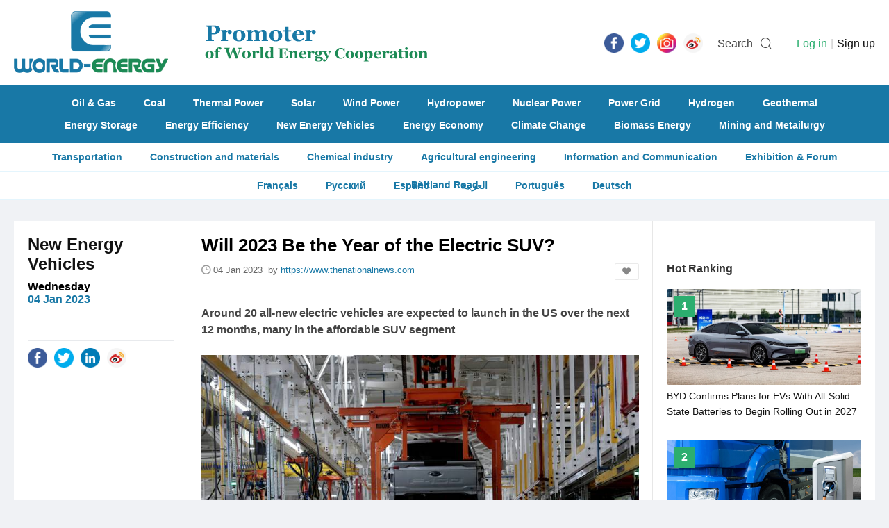

--- FILE ---
content_type: text/html; charset=utf-8
request_url: https://www.world-energy.org/article/28526.html
body_size: 8427
content:
<!DOCTYPE html>
<html>
<head>
	<meta charset="utf-8">
	<title>Will 2023 Be the Year of the Electric SUV? - World-Energy</title>
    <meta name="keywords" content="new energy vehicles" />
    <meta name="description" content="Around 20 all-new electric vehicles are expected to launch in the US over the next 12 months, many in the affordable SUV segmentThe body and chassis of a Ford pre-production all-electric F-150 Lightning truck prototype are seen at the Rouge Electric Vehic" />
    <meta http-equiv="X-Frame-Options" content="SAMEORIGIN">

    <link rel="stylesheet" href="https://www.world-energy.org/statics/images/cpu/js/easytpl/libs/layui/css/layui.css"/>
	<link rel="stylesheet" href="https://www.world-energy.org/statics/images/cpu/js/layui/css/layui.css">
	
	<link href="https://www.world-energy.org/statics/images/cpu/css/css.css?v=1769232628" rel="stylesheet" type="text/css" />

	<!--[if IE 6]>   
	<script src="https://www.world-energy.org/statics/images/cpu/js/png.js" mce_src="https://www.world-energy.org/statics/images/cpu/js/png.js"></script>   
	<script type="text/javascript">  
	DD_belatedPNG.fix('.png');
	</script> 
	<![endif]-->
	<!--[if lte IE 9]> 
	<script src="https://www.world-energy.org/statics/images/cpu/js/html5.js"></script> 
	<![endif]-->
	<!--baidu-->
<script>
var _hmt = _hmt || [];
(function() {
  var hm = document.createElement("script");
  hm.src = "https://hm.baidu.com/hm.js?42ae5f79478321663177df36ce596a90";
  var s = document.getElementsByTagName("script")[0]; 
  s.parentNode.insertBefore(hm, s);
})();
</script>

<!--google-->
	<script async src="https://www.googletagmanager.com/gtag/js?id=UA-142476727-1"></script>
	<script>
	  window.dataLayer = window.dataLayer || [];
	  function gtag(){dataLayer.push(arguments);}
	  gtag('js', new Date());

	  gtag('config', 'UA-142476727-1');
	</script>
</head>
<body>
	<div class="search_bar">
		<div class="bg"></div>
		<div class="in">
			<a href="javascript:hide_search();" class="close">
				<i class="iconfont icon-close"></i>
			</a>
			<form action="https://www.world-energy.org/search.html">
				<input type="text" name="keyword" value=""  placeholder="Please enter the keywords...">
				<input type="submit" name="dosubmit" class="dosearch" value="SEARCH">
			</form>
		</div>
	</div>

	<!-- s header -->
	<header>
		<div class="wapper">
			<a href="https://www.world-energy.org/" class="logo" title="World Energy"><img src="https://www.world-energy.org/statics/images/cpu/images/001.png" alt="World Energy"></a>
			<div class="icon fr">
				<ul class="share-buttons fl">

	<li><a href="https://fb.me/todayworldenergy" target="_blank"><img alt="Share on Facebook" src="https://www.world-energy.org/statics/images/share_icon/Facebook.png" /></a></li>

	<li><a href="https://twitter.com/theworldenergy" target="_blank" title="Tweet"><img alt="Tweet" src="https://www.world-energy.org/statics/images/share_icon/Twitter.png" /></a></li>

	<!--
	<li><a href="javascript:;" target="_blank" title="Share on Google+" onclick="window.open('https://plus.google.com/share?url=' + encodeURIComponent(document.URL)); return false;"><img alt="Share on Google+" src="https://www.world-energy.org/statics/images/share_icon/Google+.png" /></a></li>
	
	<li><a href="https://www.linkedin.com/in/todayworldenergy/" target="_blank" title="LinkedIn"><img alt="Share on LinkedIn" src="https://www.world-energy.org/statics/images/share_icon/LinkedIn.png" /></a></li>
	-->
	

	<li><a href="https://www.instagram.com/todayworldenergy/" target="_blank" title="Instagram"><img alt="Instagram" src="https://www.world-energy.org/statics/images/share_icon/Instagram.png" /></a></li>

	<!--
	<li><a href="javascript:;" target="_blank" title="Share on Pinterest" onclick="window.open('http://pinterest.com/pin/create/button/?url=' + encodeURIComponent(document.URL) + '&description=' +  encodeURIComponent(document.title)); return false;"><img alt="Pinterest" src="https://www.world-energy.org/statics/images/share_icon/Pinterest.png" /></a></li>
	-->

	<li><a href="https://weibo.com/u/7012810869?is_all=1" target="_blank" title="Weibo"><img alt="Weibo" src="https://www.world-energy.org/statics/images/share_icon/weibo.png" /></a></li>




	<!--
	<li><a href="javascript:;" title="Share on Facebook" target="_blank" onclick="window.open('https://www.facebook.com/sharer/sharer.php?u=' + encodeURIComponent(document.URL) + '&quote=' + encodeURIComponent(document.URL)); return false;"><img alt="Share on Facebook" src="https://www.world-energy.org/statics/images/share_icon/Facebook.png" /></a></li>

	<li><a href="javascript:;" target="_blank" title="Tweet" onclick="window.open('https://twitter.com/intent/tweet?text=' + encodeURIComponent(document.title) + ':%20'  + encodeURIComponent(document.URL)); return false;"><img alt="Tweet" src="https://www.world-energy.org/statics/images/share_icon/Twitter.png" /></a></li>

	<li><a href="javascript:;" target="_blank" title="Share on Google+" onclick="window.open('https://plus.google.com/share?url=' + encodeURIComponent(document.URL)); return false;"><img alt="Share on Google+" src="https://www.world-energy.org/statics/images/share_icon/Google+.png" /></a></li>

	<li><a href="javascript:;" target="_blank" title="Share on LinkedIn" onclick="window.open('http://www.linkedin.com/shareArticle?mini=true&url=' + encodeURIComponent(document.URL) + '&title=' +  encodeURIComponent(document.title)); return false;"><img alt="Share on LinkedIn" src="https://www.world-energy.org/statics/images/share_icon/LinkedIn.png" /></a></li>
	

	<li><a href="javascript:;" target="_blank" title="Share on Instagram" onclick="window.open('https://www.instagram.com/weenergynet/'); return false;"><img alt="Instagram" src="https://www.world-energy.org/statics/images/share_icon/Instagram.png" /></a></li>


	<li><a href="javascript:;" target="_blank" title="Share on Pinterest" onclick="window.open('http://pinterest.com/pin/create/button/?url=' + encodeURIComponent(document.URL) + '&description=' +  encodeURIComponent(document.title)); return false;"><img alt="Pinterest" src="https://www.world-energy.org/statics/images/share_icon/Pinterest.png" /></a></li>

	<li><a href="javascript:;" target="_blank" title="Share on Weibo" onclick="window.open('http://service.weibo.com/share/share.php?url=' + encodeURIComponent(document.URL) + '&title=' +  encodeURIComponent(document.title)); return false;"><img alt="Weibo" src="https://www.world-energy.org/statics/images/share_icon/weibo.png" /></a></li>

	-->

	




	<!--
	<li><a href="https://getpocket.com/save?url=http%3A%2F%2Fwww.bytul.com&title=" target="_blank" title="Add to Pocket" onclick="window.open('https://getpocket.com/save?url=' + encodeURIComponent(document.URL) + '&title=' +  encodeURIComponent(document.title)); return false;"><img alt="Add to Pocket" src="https://www.world-energy.org/statics/images/share_icon/Pocket.png" /></a></li>
	
	<li><a href="http://wordpress.com/press-this.php?u=http%3A%2F%2Fwww.bytul.com&quote=&s=" target="_blank" title="Publish on WordPress" onclick="window.open('http://wordpress.com/press-this.php?u=' + encodeURIComponent(document.URL) + '&quote=' +  encodeURIComponent(document.title)); return false;"><img alt="Publish on WordPress" src="https://www.world-energy.org/statics/images/share_icon/Wordpress.png" /></a></li>
	-->
</ul>				<span class="txt mr10 ml15" onclick="show_search();">Search</span>
				<i class="iconfont icon-sousuo" onclick="show_search();" style="font-size: 18px; margin-right: 0; line-height: 29px;"></i>

				<userlogin id="member_btn"></userlogin>
			</div>
		</div>
	</header>
                                                             
	<nav>
				<div class="wapper">
			<div class="links">
								<a href="https://www.world-energy.org/channel/11.html">Oil & Gas</a>
								<a href="https://www.world-energy.org/channel/10.html">Coal</a>
								<a href="https://www.world-energy.org/channel/12.html">Thermal Power</a>
								<a href="https://www.world-energy.org/channel/15.html">Solar</a>
								<a href="https://www.world-energy.org/channel/16.html">Wind Power</a>
								<a href="https://www.world-energy.org/channel/13.html">Hydropower</a>
								<a href="https://www.world-energy.org/channel/14.html">Nuclear Power</a>
								<a href="https://www.world-energy.org/channel/20.html">Power Grid</a>
								<a href="https://www.world-energy.org/channel/17.html">Hydrogen</a>
								<a href="https://www.world-energy.org/channel/18.html">Geothermal</a>
							</div>
			<div class="links">
								<a href="https://www.world-energy.org/channel/21.html">Energy Storage</a>
								<a href="https://www.world-energy.org/channel/23.html">Energy Efficiency</a>
								<a href="https://www.world-energy.org/channel/22.html">New Energy Vehicles</a>
								<a href="https://www.world-energy.org/channel/31.html">Energy Economy</a>
								<a href="https://www.world-energy.org/channel/26.html">Climate Change</a>
								<a href="https://www.world-energy.org/channel/19.html">Biomass Energy</a>
								<a href="https://www.world-energy.org/channel/39.html">Mining and Metailurgy  </a>
							</div>
		</div>               
	</nav>
	<div class="sub-nav">
				<a href="https://www.world-energy.org/channel/40.html">Transportation</a>
				<a href="https://www.world-energy.org/channel/41.html">Construction and materials</a>
				<a href="https://www.world-energy.org/channel/42.html">Chemical industry</a>
				<a href="https://www.world-energy.org/channel/43.html">Agricultural engineering</a>
				<a href="https://www.world-energy.org/channel/44.html">Information and Communication</a>
				<a href="https://www.world-energy.org/channel/29.html">Exhibition & Forum</a>
				<a href="https://www.world-energy.org/channel/37.html">Belt and Road</a>
				<!--<a href="https://www.world-energy.org/products/">Products</a>-->

	</div>
	<div class="sub-nav">
	<a href="https://fr.wedoany.com/shortnews.html?worldenergy">Fran&ccedil;ais</a>
	<a href="https://ru.wedoany.com/shortnews.html?worldenergy">Русский</a>
	<a href="https://es.wedoany.com/shortnews.html?worldenergy">Espa&ntilde;ol</a>
	<a href="https://ar.wedoany.com/shortnews.html?worldenergy">العربية</a>
	<a href="https://pt.wedoany.com/shortnews.html?worldenergy">Portugu&ecirc;s</a>
	<a href="https://de.wedoany.com/shortnews.html?worldenergy">Deutsch</a>
	</div>
	
	<!-- e header -->	<div class="subbox mt30">
		<div class="show">
			<div class="fl" style="width: 920px;">

				<div class="l fl p20">
					<h2 class="t title-ff fwb fz24 black">
						<a href="https://www.world-energy.org/channel/22.html" class="">New Energy Vehicles</a>					</h2>
					<div class="sub-t title-ff fwb fz16 black mt10">
						Wednesday<br/>
						<em class="color-front fwb">04 Jan 2023</em>
					</div>
					<div class="share pt10" style="margin-top: 50px;">
						<div class="icon">
							<ul class="share-buttons fl">
	<li><a href="https://www.facebook.com/sharer/sharer.php?u=http%3A%2F%2Fwww.bytul.com&quote=" title="Share on Facebook" target="_blank" onclick="window.open('https://www.facebook.com/sharer/sharer.php?u=' + encodeURIComponent(document.URL) + '&quote=' + encodeURIComponent(document.URL)); return false;"><img alt="Share on Facebook" src="https://www.world-energy.org/statics/images/share_icon/Facebook.png" /></a></li>

	<li><a href="https://twitter.com/intent/tweet?source=http%3A%2F%2Fwww.bytul.com&text=:%20http%3A%2F%2Fwww.bytul.com" target="_blank" title="Tweet" onclick="window.open('https://twitter.com/intent/tweet?text=' + encodeURIComponent(document.title) + ':%20'  + encodeURIComponent(document.URL)); return false;"><img alt="Tweet" src="https://www.world-energy.org/statics/images/share_icon/Twitter.png" /></a></li>
	
	<li><a href="javascript:;" target="_blank" title="Share on LinkedIn" onclick="window.open('http://www.linkedin.com/shareArticle?url=' + encodeURIComponent(document.URL) + '&title=' +  encodeURIComponent(document.title)); return false;"><img alt="Share on LinkedIn" src="https://www.world-energy.org/statics/images/share_icon/LinkedIn.png" /></a></li>
	
	<!--
	<li><a href="javascript:;" target="_blank" title="Share on Instagram" onclick="window.open('https://www.instagram.com/weenergynet/'); return false;"><img alt="Instagram" src="https://www.world-energy.org/statics/images/share_icon/Instagram.png" /></a></li>
	-->
	
	<li><a href="javascript:;" target="_blank" title="Share on Weibo" onclick="window.open('http://service.weibo.com/share/share.php?url=' + encodeURIComponent(document.URL) + '&title=' +  encodeURIComponent(document.title)); return false;"><img alt="Weibo" src="https://www.world-energy.org/statics/images/share_icon/weibo.png" /></a></li>

	<!--
	<li><a href="javascript:;" target="_blank" title="Share on Pinterest" onclick="window.open('http://pinterest.com/pin/create/button/?url=' + encodeURIComponent(document.URL) + '&description=' +  encodeURIComponent(document.title)); return false;"><img alt="Pinterest" src="https://www.world-energy.org/statics/images/share_icon/Pinterest.png" /></a></li>
	-->

	<!--
	<li><a href="javascript:;" target="_blank" title="Share on Weibo" onclick="window.open('http://service.weibo.com/share/share.php?url=' + encodeURIComponent(document.URL) + '&title=' +  encodeURIComponent(document.title)); return false;"><img alt="Weibo" src="https://www.world-energy.org/statics/images/share_icon/weibo.png" /></a></li>

	

	-->
</ul>						</div>
					</div>
				</div>
				<div class="m fl p20">
					<div class="show-c">
						<h1 class="title fz26 fwb black">
							Will 2023 Be the Year of the Electric SUV?						</h1>

						<div class="baseinfo">
							<i class="iconfont icon-time"></i>
							<span>04 Jan 2023							&nbsp;by&nbsp;</span><span class="color-front">https://www.thenationalnews.com</span>							&nbsp;&nbsp;
															<a href="javascript:;" class="dofav fr fav" title="Add to my favorites" data-id="28526"><i class="iconfont icon-likefill"></i></a>
														
						</div>

						<div class="content mt40">
																							
								<div><strong>Around 20 all-new electric vehicles are expected to launch in the US over the next 12 months, many in the affordable SUV segment</strong><br />
&nbsp;</div>
<div style="text-align: center;"><img alt="" src="https://www.world-energy.org/uploadfile/2023/0104/20230104083532563.jpg" style="width: 800px; height: 537px;" /></div>
<div>&nbsp;</div>
<div><span style="color:#808080;">The body and chassis of a Ford pre-production all-electric F-150 Lightning truck prototype are seen at the Rouge Electric Vehicle Center in Dearborn, Michigan. REUTERS / Rebecca Cook / File Photo / File Photo / File Photo</span></div>
<div>&nbsp;</div>
<div>In the evolution of the electric vehicle, 2022 will be remembered for its megafauna: massive electric trucks finally roamed the land, with equally outsized prices. Next year, however, should bring some subspecies &mdash; a diaspora of SUVs, including some slightly smaller options and, rarer still, a precious few with more modest window stickers. If you are in the market for a car, here are four prognostications to keep in mind.</div>
<div>&nbsp;</div>
<div>You can expect to see more EVs at Costco.</div>
<div>&nbsp;</div>
<div>Somewhere around 20 all-new electric vehicle models are expected to launch in the US over the next 12 months, roughly the same amount as debuted this year. Critically, however, many of them are aimed at a sweet spot in the American market, which is to say good for carrying cargo and families, and not extremely expensive.</div>
<div>&nbsp;</div>
<div>Days ago, Nissan&rsquo;s long-awaited Ariya finally rolled into dealerships with a starting price of $43,190. A few months from now, Chevrolet says it will add its Blazer EV at just shy of $45,000, followed by the smaller, cheaper Equinox EV in autumn. Kia&rsquo;s EV9, a bonafide three-row, will probably land in somewhat affordable territory as well, if it tracks its smaller sibling, the EV6. And on the startup front, VinFast, a Vietnamese manufacturer, will debut with its VF 8, a small SUV priced at $40,700 (although the battery is packaged in a monthly subscription plan).</div>
<div>&nbsp;</div>
<div>European drivers can expect many of the same options, plus a few that are strictly Continental, like the Jeep Avenger, a stubby SUV that stands as the brand&rsquo;s first all-electric offering. It&rsquo;s joined by some sporty station wagons, including the Opel Astra Electric and the Peugeot e-308 SW. In part because of their lower profiles, both cars boast impressive efficiency, posting road-trip-ready range figures with batteries far smaller than those found in most American EVs.</div>
<div>&nbsp;</div>
<div>The $100,000+ market isn&rsquo;t slowing down.</div>
<div>&nbsp;</div>
<div>Plenty of swankier SUVs are in the offing this year, including a version of GMC&rsquo;s Hummer EV, with a price tag squarely in six-figure territory; the first electric Lexus, dubbed RZ; an &ldquo;Electrified&rdquo; version of Hyundai&rsquo;s GV70; two more small crossover-type things from Polestar, named simply 3 and 4; and at the top of the luxury pyramid, the Mercedes EQE and EQS. There&rsquo;s even talk of a large electric Volvo.</div>
<div>&nbsp;</div>
<div>We&rsquo;ll also start seeing greater numbers of EVs like the Rivian R1S and Cadillac&rsquo;s new Lyric, which are technically on the market but still uncommon on most American roads. On the truck side, GM will finally start stamping out its Silverado EV, a model that regularly wins more than half a million gas customers a year.</div>
<div>&nbsp;</div>
<div>Manufacturing issues will barely ease up.</div>
<div>&nbsp;</div>
<div>Those on the hunt for an electric SUV will see their choices double in 2023. But choosing a new whip and actually buying a new whip will continue to be very different things. Supplies will stay tight, prices will stay elevated and legacy automakers will still be eager to sell gas vehicles while they spool up almost the entire EV market.</div>
<div>&nbsp;</div>
<div>Startup automakers, meanwhile, are still figuring out how to actually build an auto at scale. Rivian, for example, only made about 25,000 vehicles this year, although it has more than four times that many orders on its books. Lucid Group was aiming for just 6,000 to 7,000 EVs in 2022 after halving its production goals late in the summer.</div>
<div>&nbsp;</div>
<div>S&amp;P Global Mobility expects drivers around the world to snap up 10 million EVs in 2023, almost 14 per cent of the entire market, but they won&rsquo;t come cheap. S&amp;P warns that EV fever is pushing prices even higher and a rash of new incentives laid out in the Inflation Reduction Act will only lessen the sting slightly.<br />
&nbsp;</div>
<div style="text-align: center;"><img alt="" src="https://www.world-energy.org/uploadfile/2023/0104/20230104083635401.jpg" style="width: 800px; height: 415px;" /></div>
<div>&nbsp;</div>
<div style="text-align: center;"><span style="color:#808080;">GMC has finally given us a glimpse at the electric 2022 Hummer. All photos courtesy GMC<br />
<img alt="" src="https://www.world-energy.org/uploadfile/2023/0104/20230104083700781.jpg" style="width: 800px; height: 465px;" /></span></div>
<div>&nbsp;</div>
<div style="text-align: center;"><span style="color:#808080;">The Hummer, roof panels removed.</span></div>
<div style="text-align: center;"><span style="color:#808080;"><img alt="" src="https://www.world-energy.org/uploadfile/2023/0104/20230104083719636.jpg" /></span></div>
<div style="text-align: center;">&nbsp;</div>
<div style="text-align: center;"><span style="color:#808080;">The inside is smarter than it was in early models.<br />
<br />
<img alt="" src="https://www.world-energy.org/uploadfile/2023/0104/20230104083756976.jpg" /></span><br />
&nbsp;</div>
<div style="text-align: center;"><span style="color:#808080;">Steering wheel details.<br />
<br />
<img alt="" src="https://www.world-energy.org/uploadfile/2023/0104/20230104083820635.jpg" /></span></div>
<div>&nbsp;</div>
<div style="text-align: center;"><span style="color:#808080;">Price-wise, the Hummer starts at $80,000.<br />
<br />
<img alt="" src="https://www.world-energy.org/uploadfile/2023/0104/20230104083840374.jpg" /></span></div>
<div>&nbsp;</div>
<div style="text-align: center;"><span style="color:#808080;">Making money on EVs won&rsquo;t get much easier.</span></div>
<div>&nbsp;</div>
<div>While the suits in Detroit, Seoul, Stuttgart and Tokyo may finally get the computer chips they need, the unit economics on electric vehicles are still crummy. Lithium-ion battery prices increased in 2022 for the first time on record, a 7 per cent bump. And some of the biggest brains in the business, including Toyota President Akio Toyoda and Rivian CEO and co-founder RJ Scaringe, worry that it will take years for the battery supply chain to catch up.</div>
<div>&nbsp;</div>
<div>That&rsquo;s why the best strategy for auto executives may be to stick with the simple bait-and-switch: get drivers hyped to go electric with low base prices, while predominantly stamping out far more expensive, higher-trim models. If you already can&rsquo;t make enough cars, the logic goes, make the most profitable ones.</div>
<div>&nbsp;</div>
<div>But if the economy stays on shaky ground and interest rates continue to climb, banking on indefinite demand may be unwise. &ldquo;US consumers are hunkering down,&rdquo; says S&amp;P analyst Chris Hopson, &ldquo;and recovery towards pre-pandemic vehicle demand seems like a hard sell&rdquo;.</div>
<div>&nbsp;</div>
<div>&nbsp;</div>
													</div>
					</div>
					
					
					
				</div>

				<div class="fl show-keywords_small">
					<h2 class="t title-ff fwb fz18 black tr show-keywords-title p20 fl">
						Keywords
					</h2>

					<div class="fr fz18 keywords">
						<i class="iconfont icon-icon-down"></i>
												<a href="https://www.world-energy.org/search.html?keyword=new energy vehicles">New energy vehicles</a>
											</div>
					
					
	<div class="fr fz18 keywords">
<div class="fixedad ad mt10 mb30" style="width: 630px; padding: 0 0px; height: auto; overflow: hidden;" id="article_end"></div>
    </div>
				
				</div>

			</div>


			<div class="r fr">
			    <div class="fixedad ad mt10 mb30" style="width: 280px; padding: 0 20px; height: auto; overflow: hidden;" id="article_right_22"></div>
				<div class="sub-r-title fwb fz16 p20">Hot Ranking</div>
				<div class="top-views" style="height: auto; overflow: hidden;">
															
					<a href="https://www.world-energy.org/article/49768.html" class="top-list">
												<div class="img">
							<img src="https://www.world-energy.org/uploadfile/2025/0218/20250218023828540.png">
						</div>
												<div class="info">
							<span class="fwb fz16 white tc">1</span>
							<h4 class="fz14">BYD Confirms Plans for EVs With All-Solid-State Batteries to Begin Rolling Out in 2027</h4>
						</div>
					</a>

										
					<a href="https://www.world-energy.org/article/40791.html" class="top-list">
												<div class="img">
							<img src="https://www.world-energy.org/uploadfile/2024/0308/20240308112236843.jpg">
						</div>
												<div class="info">
							<span class="fwb fz16 white tc">2</span>
							<h4 class="fz14">ARENA investing $21.8M in WA EVs</h4>
						</div>
					</a>

										
					<a href="https://www.world-energy.org/article/54887.html" class="top-list">
												<div class="img">
							<img src="https://www.world-energy.org/uploadfile/2025/1226/20251226030143579.png">
						</div>
												<div class="info">
							<span class="fwb fz16 white tc">3</span>
							<h4 class="fz14">CIE Automotive Acquires the Aludec Group</h4>
						</div>
					</a>

										
					<a href="https://www.world-energy.org/article/53204.html" class="top-list">
												<div class="img">
							<img src="https://www.world-energy.org/uploadfile/2025/0801/20250801025133573.png">
						</div>
												<div class="info">
							<span class="fwb fz16 white tc">4</span>
							<h4 class="fz14">CATL Scores YoY Growth in Both Revenue, Net Profit in H1 2025</h4>
						</div>
					</a>

										
					<a href="https://www.world-energy.org/article/54908.html" class="top-list">
												<div class="img">
							<img src="https://www.world-energy.org/uploadfile/2025/1229/20251229105245516.png">
						</div>
												<div class="info">
							<span class="fwb fz16 white tc">5</span>
							<h4 class="fz14">CATL Teams up With Xiamen C&D Group to Accelerate Global Expansion, Industrial Innovation</h4>
						</div>
					</a>

										
					<a href="https://www.world-energy.org/article/54833.html" class="top-list">
												<div class="img">
							<img src="https://www.world-energy.org/uploadfile/2025/1220/20251220044336454.png">
						</div>
												<div class="info">
							<span class="fwb fz16 white tc">6</span>
							<h4 class="fz14">BYD Hits Production Milestone of 15 Million New Energy Vehicles</h4>
						</div>
					</a>

										
					<a href="https://www.world-energy.org/article/54457.html" class="top-list">
												<div class="img">
							<img src="https://www.world-energy.org/uploadfile/2025/1117/20251117111311953.png">
						</div>
												<div class="info">
							<span class="fwb fz16 white tc">7</span>
							<h4 class="fz14">Australia’s Syrah Resources, Tesla to Further Extend Graphite Supply Deal Deadline</h4>
						</div>
					</a>

										
									
									</div>

				<!--<div class="fixedad ad mt10 mb30" style="width: 280px; padding: 0 20px; height: auto; overflow: hidden;" id="article_right_22"></div>-->

			</div>

			

		</div>

		
		<div class="show-rela">
			<div class="l fl p20">
				<h2 class="t title-ff fwb fz20 black tr">More News</h2>
			</div>
			<div class="r fr">
				<ul id="lists">
				</ul>

				<div class="weui-loadmore" id="tips_loading">
		            <i class="weui-loading"></i>
		            <span class="weui-loadmore__tips">Loading……</span>
		        </div>

		        <div class="page-tips" id="tips_none" style="display: none;">
					<i class="iconfont icon-web__zanwujilu"></i><br/>
					No information at all 
				</div>

				<input style="display: none;" type="button" class="channel-getmore" data-page="1" value="MORE">
			</div>

		</div>

		
	</div>
	<footer class="mt30">
		<div class="wapper">
			<div class="fl mr35" style="margin-top: 8px;">
				<img src="https://www.world-energy.org/statics/images/cpu/images/002.png">
				<div style="margin-top: 20px; color: #fff; opacity: 0.7;">
					<div style="text-align: center;"><strong><span style="font-size:8px;"><span style="font-family:微软雅黑;">Promoter&nbsp;</span></span></strong><strong style="font-size: 8px;">of World</strong><br />
<strong style="font-size: 8px;">Energy Cooperation</strong></div>
				</div>
			</div>
			
			
			<div class="nav_w">
												<a href="https://www.world-energy.org/channel/11.html">Oil & Gas</a>
								<a href="https://www.world-energy.org/channel/10.html">Coal</a>
								<a href="https://www.world-energy.org/channel/12.html">Thermal Power</a>
								<a href="https://www.world-energy.org/channel/15.html">Solar</a>
								<a href="https://www.world-energy.org/channel/16.html">Wind Power</a>
								<a href="https://www.world-energy.org/channel/13.html">Hydropower</a>
								<a href="https://www.world-energy.org/channel/14.html">Nuclear Power</a>
								<a href="https://www.world-energy.org/channel/20.html">Power Grid</a>
								<a href="https://www.world-energy.org/channel/17.html">Hydrogen</a>
								<a href="https://www.world-energy.org/channel/18.html">Geothermal</a>
								<a href="https://www.world-energy.org/channel/21.html">Energy Storage</a>
								<a href="https://www.world-energy.org/channel/23.html">Energy Efficiency</a>
								<a href="https://www.world-energy.org/channel/22.html">New Energy Vehicles</a>
								<a href="https://www.world-energy.org/channel/31.html">Energy Economy</a>
								<a href="https://www.world-energy.org/channel/26.html">Climate Change</a>
								<a href="https://www.world-energy.org/channel/19.html">Biomass Energy</a>
								<a href="https://www.world-energy.org/channel/39.html">Mining and Metailurgy  </a>
								<a href="https://www.world-energy.org/channel/40.html">Transportation</a>
								<a href="https://www.world-energy.org/channel/41.html">Construction and materials</a>
								<a href="https://www.world-energy.org/channel/42.html">Chemical industry</a>
								<a href="https://www.world-energy.org/channel/43.html">Agricultural engineering</a>
								<a href="https://www.world-energy.org/channel/44.html">Information and Communication</a>
								<a href="https://www.world-energy.org/channel/29.html">Exhibition & Forum</a>
								<a href="https://www.world-energy.org/channel/37.html">Belt and Road</a>
							</div>

			<div class="footer_about mt10">
				<h3 class="t"><strong>Contact Us</strong></h3>
				<div class="c">
					<p>TEL: +86-10-6399 0880<br />
E-mail:&nbsp;<a href="mailto:world-energy.org@outlook.com">world-energy.org@outlook.com</a><br />
<strong><u><a href="https://www.world-energy.org/list-92-1.html">About Us</a></u></strong>&nbsp; &nbsp; &nbsp; &nbsp;<strong><u><a href="https://www.world-energy.org/list-95-1.html">Disclaimer</a></u></strong></p>
<p>&nbsp;</p>
<p><strong>Link:</strong><br />
<a href="https://www.wedoany.com/">wedoany.com</a><br />
<a href="http://www.nengyuanjie.net/">nengyuanjie.net</a><br />
<a href="https://climatetechreview.com/">ClimateTechReview</a></p>
<p>&nbsp;</p>
				</div>
			</div>

			<!--
			<div class="nav fl fz16">
								<a href="https://www.world-energy.org/channel/11.html">Oil & Gas</a>
								<a href="https://www.world-energy.org/channel/10.html">Coal</a>
								<a href="https://www.world-energy.org/channel/12.html">Thermal Power</a>
								<a href="https://www.world-energy.org/channel/15.html">Solar</a>
								<a href="https://www.world-energy.org/channel/16.html">Wind Power</a>
								<a href="https://www.world-energy.org/channel/13.html">Hydropower</a>
								<a href="https://www.world-energy.org/channel/14.html">Nuclear Power</a>
								<a href="https://www.world-energy.org/channel/20.html">Power Grid</a>
								<a href="https://www.world-energy.org/channel/17.html">Hydrogen</a>
								<a href="https://www.world-energy.org/channel/18.html">Geothermal</a>
							</div>
			<div class="nav fl fz16">
								<a href="https://www.world-energy.org/channel/21.html">Energy Storage</a>
								<a href="https://www.world-energy.org/channel/23.html">Energy Efficiency</a>
								<a href="https://www.world-energy.org/channel/22.html">New Energy Vehicles</a>
								<a href="https://www.world-energy.org/channel/31.html">Energy Economy</a>
								<a href="https://www.world-energy.org/channel/26.html">Climate Change</a>
								<a href="https://www.world-energy.org/channel/19.html">Biomass Energy</a>
								<a href="https://www.world-energy.org/channel/39.html">Mining and Metailurgy  </a>
							</div>
			<div class="nav fl fz16">
								<a href="https://www.world-energy.org/channel/40.html">Transportation</a>
								<a href="https://www.world-energy.org/channel/41.html">Construction and materials</a>
								<a href="https://www.world-energy.org/channel/42.html">Chemical industry</a>
								<a href="https://www.world-energy.org/channel/43.html">Agricultural engineering</a>
								<a href="https://www.world-energy.org/channel/44.html">Information and Communication</a>
								<a href="https://www.world-energy.org/channel/29.html">Exhibition & Forum</a>
								<a href="https://www.world-energy.org/channel/37.html">Belt and Road</a>
								<a href="https://www.world-energy.org/products/">Products</a>
			</div>

			<div class="nav fl fz16">
								<a href="https://www.world-energy.org/channel/40.html">Transportation</a>
								<a href="https://www.world-energy.org/channel/41.html">Construction and materials</a>
								<a href="https://www.world-energy.org/channel/42.html">Chemical industry</a>
								<a href="https://www.world-energy.org/channel/43.html">Agricultural engineering</a>
								<a href="https://www.world-energy.org/channel/44.html">Information and Communication</a>
								<a href="https://www.world-energy.org/channel/29.html">Exhibition & Forum</a>
								<a href="https://www.world-energy.org/channel/37.html">Belt and Road</a>
								<a href="https://www.world-energy.org/products/">Products</a>
			</div>

			<div class="nav fl fz16">
								<a href="https://www.world-energy.org/channel/40.html">Transportation</a>
								<a href="https://www.world-energy.org/channel/41.html">Construction and materials</a>
								<a href="https://www.world-energy.org/channel/42.html">Chemical industry</a>
								<a href="https://www.world-energy.org/channel/43.html">Agricultural engineering</a>
								<a href="https://www.world-energy.org/channel/44.html">Information and Communication</a>
								<a href="https://www.world-energy.org/channel/29.html">Exhibition & Forum</a>
								<a href="https://www.world-energy.org/channel/37.html">Belt and Road</a>
								<a href="https://www.world-energy.org/products/">Products</a>
			</div>
			-->

			 
		</div>

		<div class="copyfrom">
			2020 World - Energy Media. All rights reserved		</div>
	</footer>

</body>
</html>

<script type="text/javascript">var APP_PATH = "https://www.world-energy.org/";</script>
	<script type="text/javascript" src="https://www.world-energy.org/statics/images/cpu/js/easytpl/libs/layui/layui.js"></script>
	<script type="text/javascript" src="https://www.world-energy.org/statics/images/cpu/js/easytpl/js/common.js?v=318"></script>
	<script type="text/javascript" src="https://www.world-energy.org/statics/images/cpu/js/jquery.min.js"></script>
<script language="javascript" type="text/javascript" src="https://www.world-energy.org/statics/js/formvalidator.js" charset="UTF-8"></script>
<script language="javascript" type="text/javascript" src="https://www.world-energy.org/statics/js/formvalidatorregex.js" charset="UTF-8"></script>
<script type="text/javascript" src="https://www.world-energy.org/statics/images/cpu/js/js.js"></script>
<script type="text/javascript" src="https://www.world-energy.org/statics/images/cpu/js/SuperSlide/jquery.SuperSlide.2.1.1.js"></script>



<!--
<script type="text/javascript" src="https://www.world-energy.org/statics/images/cpu/js/weui/weui.min.js"></script>
-->
<script type="text/javascript">
jQuery(".roll-fold").slide({mainCell:".bd ul",effect:"fold",autoPlay:true,interTime:5000});

$(function(){
	$('.fixedad').each(function(){
		var pos = $(this).attr('id');
		$.getJSON('https://www.world-energy.org/index.php?m=adver&c=index&a=get_fixed_ad&jsoncallback=?',{pos:pos},function(data){
			if(data.html != ''){
				$('#'+pos).html(data.html);
				if( $('#'+pos).attr('data-addclass') ){
					$('#'+pos).addClass( $('#'+pos).attr('data-addclass') );
				}
			}
		});
	});
});
</script><script type="text/javascript">
$(function(){
	$('.content img').each(function(){
		$(this).removeAttr('style').removeAttr('height');
		var alt = $(this).attr("alt");
		if( alt && alt.length > 1 ){
			var str = '\
				<em class="img-alt">\
					<i class="iconfont icon-arrLeft-fill"></i>\
					'+alt+'\
				</em>\
			';
			$(this).after(str);
		}
	});

	get_rela();

	$(document).on('click','.channel-getmore',function(){
		get_rela();
	});

});


function get_rela(){
	var that = $('.channel-getmore');
	that.val('Loading……').attr('disabled','disabled');
	var page = that.attr('data-page');
	var data = {
		page:page,
		id:'28526',
		num:8
	};
	$.ajax({
		url:'https://www.world-energy.org/index.php?m=cpu&c=index&a=get_rela_news',
		data:data,
		type:'post',
		dataType:'json',
		success:function(res){
			if(res.type == 'success'){
				if(res.data == ''){
					if( page == 1 ){
						$('#tips_none').show();
						$('#tips_loading').hide();
						that.remove();
					}else{
						that.val('No information at all');
					}
				}else{
					$('#tips_none').hide();
					$('#tips_loading').hide();
					var str = '';
					for (i in res.data){  
					    if( res.data[i].thumb ){
					    	str += '\
								<li>\
									<a href="'+res.data[i].url+'" '+res.data[i].rel+' class="box-mid-rela href fl">\
										<div class="pic"><img src="'+res.data[i].thumb+'"></div>\
										<h3 class="fz18 black m5">\
											'+res.data[i].title+'\
										</h3>\
									</a>\
								</li>\
								';
							/*	
					    	str += '\
								<li>\
									<a href="'+res.data[i].url+'" class="box-mid href fl">\
										<div class="pic"><img src="'+res.data[i].thumb+'"></div>\
										<h3 class="fz18 black m5">\
											'+res.data[i].title+'\
										</h3>\
										<span class="box_desc m5" style="line-height:20px;">\
											'+res.data[i].description+'\
										</span>\
									</a>\
								</li>\
								';
							*/
					    }else{
					    	str += '\
								<li>\
									<a href="'+res.data[i].url+'" '+res.data[i].rel+' class="box-mid-rela href fl">\
										<h3 class="fz18 black m5" style="line-height:20px;">\
											'+res.data[i].title+'\
										</h3>\
									</a>\
								</li>\
								';	

							/*
					    	str += '\
								<li>\
									<a href="'+res.data[i].url+'" class="box-mid href fl">\
										<h3 class="fz18 black m5" style="line-height:20px;">\
											'+res.data[i].title+'\
										</h3>\
										<span class="box_desc m5">\
											'+res.data[i].description+'\
										</span>\
									</a>\
								</li>\
								';
							*/	
					    }
					    
					}  
					

					$('#lists').append(str);
					that.val('Get More').removeAttr('disabled');
					that.attr('data-page',parseInt(that.attr('data-page')) + 1);
				}
			}else{
				weui.topTips(res.message);
			}
		}
	});
}

</script>

--- FILE ---
content_type: text/html; charset=utf-8
request_url: https://www.world-energy.org/index.php?m=adver&c=index&a=get_fixed_ad&jsoncallback=jQuery22006576531648216559_1769232647663&pos=article_end&_=1769232647664
body_size: 122
content:
jQuery22006576531648216559_1769232647663({"html":"<a href=\"https:\/\/wedoany.com\/?l=en\"><img alt=\"\" src=\"https:\/\/statics.world-energy.org\/partner\/home\/wedo.gif\" style=\"width: 100%; height: 100%;\" \/><\/a>\r\n<hr \/>\r\n<a href=\"https:\/\/www.cinie.net\"><img alt=\"\" src=\"https:\/\/statics.world-energy.org\/partner\/article\/cinie.jpg\" style=\"width: 100%; height: 100%;\" \/><\/a>\r\n<hr \/>\r\n","pos":"article_end"})

--- FILE ---
content_type: text/html; charset=utf-8
request_url: https://www.world-energy.org/index.php?m=adver&c=index&a=get_fixed_ad&jsoncallback=jQuery22006576531648216559_1769232647665&pos=article_right_22&_=1769232647666
body_size: -73
content:
jQuery22006576531648216559_1769232647665({"html":""})

--- FILE ---
content_type: text/html; charset=utf-8
request_url: https://www.world-energy.org/index.php?m=cpu&c=index&a=get_rela_news
body_size: 2939
content:
{"type":"success","data":[{"id":"47845","model":"article","title":"All-New Hybrid-Electric Honda Prelude Will Come to US Late Next Year","keywords":"Japan Honda EV,US Market","description":"Honda announced an all-new hybrid-electric Prelude sports coupe will be introduced to the US market late next year, returning one of the brand&amp;rsquo;s most iconic nameplates to the lineup. The new Prelude will mark the debut of Honda S+ Shift, a new d","top_cid":"8","cids":",22,","cids_name":"array (\n  22 => \n  array (\n    'id' => '22',\n    'name' => 'New Energy Vehicles',\n  ),\n)","tags":",145,196,454,320,","tags_name":"array (\n  145 => \n  array (\n    'id' => '145',\n    'name' => 'Electric Vehicles',\n  ),\n  196 => \n  array (\n    'id' => '196',\n    'name' => 'EV Market',\n  ),\n  454 => \n  array (\n    'id' => '454',\n    'name' => 'United States',\n  ),\n  320 => \n  array (\n    'id' => '320',\n    'name' => 'Japan',\n  ),\n)","thumb":"https:\/\/www.world-energy.org\/uploadfile\/2024\/1220\/20241220111147287.jpg","thumb_filename":"","pictures":"","video":"","active_stime":"0","active_etime":"0","active_zhou":"0","active_guo":"0","active_address":"","active_hy":"","active_hy_name":"","active_org":"","org_hy":"","org_hy_name":"","org_zhou":"0","org_guo":"0","ten_hy":"","ten_hy_name":"","ten_zhou":"0","ten_guo":"0","inputtime":"2024-12-22 18:06:00","updatetime":"2024-12-22 18:06:00","zan_num":"0","fav_num":"0","fllow_num":"0","listorder":"0","status":"1","elite":"1","elite_endtime":"1924876800","oid":"0","copyfrom":"","userid":"0","admin_username":"\u4e00\u7ec4","url":"https:\/\/www.world-energy.org\/article\/47845.html","url_endtime_sel":"0","url_endtime":"1734923400","url_ref":"nofollow","video_old":"","module_elite":"0","module_elite_listorder":"0","nofollow":"0","org_address":"","org_tel":"","org_email":"","org_website":"","active_tel":"","active_email":"","active_website":"","companyid":"0","mp4":"","mp4_poster":"","has":"0","rel":"","inputtime_m":"12-22","tag_html":"<div class=\"cate\">New Energy Vehicles<\/div>","mateinfo":{"tags":[{"id":"145","name":"Electric Vehicles"},{"id":"196","name":"EV Market"},{"id":"454","name":"United States"},{"id":"320","name":"Japan"}],"cids":[{"id":"22","name":"New Energy Vehicles"}],"keywords":["Japan Honda EV","US Market"]}},{"id":"35727","model":"article","title":"DOE Intends to Award up to $37M to Advance EV Battery Recycling, Transportation and Design","keywords":"New Energy Vehicles","description":"The US Department of Energy (DOE) issued a notice of intent to release a funding opportunity that would provide up to $37 million from Bipartisan Infrastructure Law (BIL) funding to advance electric vehicle (EV) battery recycling, transportation, and desi","top_cid":"8","cids":",22,","cids_name":"array (\n  22 => \n  array (\n    'id' => '22',\n    'name' => 'New Energy Vehicles',\n  ),\n)","tags":",143,195,196,145,454,206,","tags_name":"array (\n  143 => \n  array (\n    'id' => '143',\n    'name' => 'Electric Vehicle Charging',\n  ),\n  195 => \n  array (\n    'id' => '195',\n    'name' => 'EV Technology',\n  ),\n  196 => \n  array (\n    'id' => '196',\n    'name' => 'EV Market',\n  ),\n  145 => \n  array (\n    'id' => '145',\n    'name' => 'Electric Vehicles',\n  ),\n  454 => \n  array (\n    'id' => '454',\n    'name' => 'United States',\n  ),\n  206 => \n  array (\n    'id' => '206',\n    'name' => ' Electric Vehicle Battery',\n  ),\n)","thumb":"https:\/\/www.world-energy.org\/uploadfile\/2023\/0825\/20230825101700235.png","thumb_filename":"","pictures":"","video":"","active_stime":"0","active_etime":"0","active_zhou":"0","active_guo":"0","active_address":"","active_hy":"","active_hy_name":"","active_org":"","org_hy":"","org_hy_name":"","org_zhou":"0","org_guo":"0","ten_hy":"","ten_hy_name":"","ten_zhou":"0","ten_guo":"0","inputtime":"2023-08-25 09:57:46","updatetime":"2023-08-25 09:57:46","zan_num":"0","fav_num":"0","fllow_num":"0","listorder":"0","status":"1","elite":"1","elite_endtime":"1924876800","oid":"0","copyfrom":"greencarcongress","userid":"0","admin_username":"admin","url":"https:\/\/www.world-energy.org\/article\/35727.html","url_endtime_sel":"0","url_endtime":"0","url_ref":"","video_old":"","module_elite":"0","module_elite_listorder":"0","nofollow":"0","org_address":"","org_tel":"","org_email":"","org_website":"","active_tel":"","active_email":"","active_website":"","companyid":"0","mp4":"","mp4_poster":"","has":"1","rel":"","inputtime_m":"08-25","tag_html":"<div class=\"cate\">New Energy Vehicles<\/div>","mateinfo":{"tags":[{"id":"143","name":"Electric Vehicle Charging"},{"id":"195","name":"EV Technology"},{"id":"196","name":"EV Market"},{"id":"145","name":"Electric Vehicles"},{"id":"454","name":"United States"},{"id":"206","name":" Electric Vehicle Battery"}],"cids":[{"id":"22","name":"New Energy Vehicles"}],"keywords":["New Energy Vehicles"]}},{"id":"31079","model":"article","title":"Toyota\u2019s New Senior Management Remains Committed to Multi-Pathway Future; Becoming a Mobility Company","keywords":"Climate Change,New Energy Vehicles","description":"Toyota recently restructured its senior management. Chairman Takeshi Uchiyamada resigned his post, the former President Akio Toyoda was appointed chairman, and Operating Officer Koji Sato was appointed president, effective 1 April 2023. On 7 April, Sato, ","top_cid":"8","cids":",22,26,","cids_name":"array (\n  22 => \n  array (\n    'id' => '22',\n    'name' => 'New Energy Vehicles',\n  ),\n  26 => \n  array (\n    'id' => '26',\n    'name' => 'Climate Change',\n  ),\n)","tags":",145,196,542,320,454,278,","tags_name":"array (\n  145 => \n  array (\n    'id' => '145',\n    'name' => 'Electric Car',\n  ),\n  196 => \n  array (\n    'id' => '196',\n    'name' => 'EV Market',\n  ),\n  542 => \n  array (\n    'id' => '542',\n    'name' => 'Carbon Emissions',\n  ),\n  320 => \n  array (\n    'id' => '320',\n    'name' => 'Japan',\n  ),\n  454 => \n  array (\n    'id' => '454',\n    'name' => 'United States',\n  ),\n  278 => \n  array (\n    'id' => '278',\n    'name' => 'China',\n  ),\n)","thumb":"https:\/\/www.world-energy.org\/uploadfile\/2023\/0410\/20230410111115123.jpg","thumb_filename":"","pictures":"","video":"","active_stime":"0","active_etime":"0","active_zhou":"0","active_guo":"0","active_address":"","active_hy":"","active_hy_name":"","active_org":"","org_hy":"","org_hy_name":"","org_zhou":"0","org_guo":"0","ten_hy":"","ten_hy_name":"","ten_zhou":"0","ten_guo":"0","inputtime":"2023-04-10 10:52:14","updatetime":"2023-04-10 10:52:14","zan_num":"0","fav_num":"0","fllow_num":"0","listorder":"0","status":"1","elite":"1","elite_endtime":"1924876800","oid":"0","copyfrom":"greencarcongress","userid":"0","admin_username":"admin","url":"https:\/\/www.world-energy.org\/article\/31079.html","url_endtime_sel":"0","url_endtime":"0","url_ref":"","video_old":"","module_elite":"0","module_elite_listorder":"0","nofollow":"0","org_address":"","org_tel":"","org_email":"","org_website":"","active_tel":"","active_email":"","active_website":"","companyid":"0","mp4":"","mp4_poster":"","has":"1","rel":"","inputtime_m":"04-10","tag_html":"<div class=\"cate\">New Energy Vehicles<\/div>","mateinfo":{"tags":[{"id":"145","name":"Electric Car"},{"id":"196","name":"EV Market"},{"id":"542","name":"Carbon Emissions"},{"id":"320","name":"Japan"},{"id":"454","name":"United States"},{"id":"278","name":"China"}],"cids":[{"id":"22","name":"New Energy Vehicles"},{"id":"26","name":"Climate Change"}],"keywords":["Climate Change","New Energy Vehicles"]}},{"id":"28673","model":"article","title":"The IRS Answers All Your EV Tax Credit Questions \u2014 Sort Of","keywords":"","description":"In an effort to clear up confusion about the new federal tax credit for electric cars, the IRS has issued new guidelines for taxpayers.People have a lot of questions about the new EV federal tax credit created by the Inflation Reduction Act. It&amp;rsquo;","top_cid":"8","cids":",22,27,","cids_name":"array (\n  22 => \n  array (\n    'id' => '22',\n    'name' => 'New Energy Vehicles',\n  ),\n  27 => \n  array (\n    'id' => '27',\n    'name' => 'Policy & Regulation',\n  ),\n)","tags":",196,145,454,561,","tags_name":"array (\n  196 => \n  array (\n    'id' => '196',\n    'name' => 'EV Market',\n  ),\n  145 => \n  array (\n    'id' => '145',\n    'name' => 'Electric Car',\n  ),\n  454 => \n  array (\n    'id' => '454',\n    'name' => 'United States',\n  ),\n  561 => \n  array (\n    'id' => '561',\n    'name' => 'Energy Taxation',\n  ),\n)","thumb":"https:\/\/www.world-energy.org\/uploadfile\/2023\/0109\/20230109014646294.png","thumb_filename":"","pictures":"","video":"","active_stime":"0","active_etime":"0","active_zhou":"0","active_guo":"0","active_address":"","active_hy":"","active_hy_name":"","active_org":"","org_hy":"","org_hy_name":"","org_zhou":"0","org_guo":"0","ten_hy":"","ten_hy_name":"","ten_zhou":"0","ten_guo":"0","inputtime":"2023-01-09 13:27:26","updatetime":"2023-01-09 13:27:26","zan_num":"0","fav_num":"0","fllow_num":"0","listorder":"0","status":"1","elite":"0","elite_endtime":"0","oid":"0","copyfrom":"","userid":"0","admin_username":"admin","url":"https:\/\/www.world-energy.org\/article\/28673.html","url_endtime_sel":"0","url_endtime":"0","url_ref":"","video_old":"","module_elite":"0","module_elite_listorder":"0","nofollow":"0","org_address":"","org_tel":"","org_email":"","org_website":"","active_tel":"","active_email":"","active_website":"","companyid":"0","mp4":"","mp4_poster":"","has":"1","rel":"","inputtime_m":"01-09","tag_html":"<div class=\"cate\">New Energy Vehicles<\/div>","mateinfo":{"tags":[{"id":"196","name":"EV Market"},{"id":"145","name":"Electric Car"},{"id":"454","name":"United States"},{"id":"561","name":"Energy Taxation"}],"cids":[{"id":"22","name":"New Energy Vehicles"},{"id":"27","name":"Policy & Regulation"}],"keywords":null}},{"id":"28670","model":"article","title":"Tesla and BYD Lead as EVs Make Up 3.1% Of New Car Sales in 2022, Model 3 Outsells Camry","keywords":"EV","description":"Calendar 2022 was the biggest year for electric vehicle uptake in Australia. Newly released data from the Federated Chamber of Automotive Industries and its vFacts publication show EV sales at 3.1% of total new car sales, in a market where more than 1.08 ","top_cid":"8","cids":",22,","cids_name":"array (\n  22 => \n  array (\n    'id' => '22',\n    'name' => 'New Energy Vehicles',\n  ),\n)","tags":",196,145,278,454,508,","tags_name":"array (\n  196 => \n  array (\n    'id' => '196',\n    'name' => 'EV Market',\n  ),\n  145 => \n  array (\n    'id' => '145',\n    'name' => 'Electric Car',\n  ),\n  278 => \n  array (\n    'id' => '278',\n    'name' => 'China',\n  ),\n  454 => \n  array (\n    'id' => '454',\n    'name' => 'United States',\n  ),\n  508 => \n  array (\n    'id' => '508',\n    'name' => 'Australia',\n  ),\n)","thumb":"https:\/\/www.world-energy.org\/uploadfile\/2023\/0109\/20230109114545843.png","thumb_filename":"","pictures":"","video":"","active_stime":"0","active_etime":"0","active_zhou":"0","active_guo":"0","active_address":"","active_hy":"","active_hy_name":"","active_org":"","org_hy":"","org_hy_name":"","org_zhou":"0","org_guo":"0","ten_hy":"","ten_hy_name":"","ten_zhou":"0","ten_guo":"0","inputtime":"2023-01-09 11:29:57","updatetime":"2023-01-09 11:29:57","zan_num":"0","fav_num":"0","fllow_num":"0","listorder":"0","status":"1","elite":"1","elite_endtime":"1924876800","oid":"0","copyfrom":"thedriven.io","userid":"0","admin_username":"admin","url":"https:\/\/www.world-energy.org\/article\/28670.html","url_endtime_sel":"0","url_endtime":"0","url_ref":"","video_old":"","module_elite":"0","module_elite_listorder":"0","nofollow":"0","org_address":"","org_tel":"","org_email":"","org_website":"","active_tel":"","active_email":"","active_website":"","companyid":"0","mp4":"","mp4_poster":"","has":"1","rel":"","inputtime_m":"01-09","tag_html":"<div class=\"cate\">New Energy Vehicles<\/div>","mateinfo":{"tags":[{"id":"196","name":"EV Market"},{"id":"145","name":"Electric Car"},{"id":"278","name":"China"},{"id":"454","name":"United States"},{"id":"508","name":"Australia"}],"cids":[{"id":"22","name":"New Energy Vehicles"}],"keywords":["EV"]}},{"id":"28285","model":"article","title":"GILLIG Posts Highest Score For Battery-electric Bus At Altoona","keywords":"new energy vehicles","description":"GILLIG announced that it received the highest-ever score for a battery-electric bus tested at Altoona, with a total score of 89.5. (Report Number: LTI-BT-R2021-12)GILLIG Battery Electric Bus by Charlotte Area Transit System (CATS), Charlotte, North Caroli","top_cid":"8","cids":",22,","cids_name":"array (\n  22 => \n  array (\n    'id' => '22',\n    'name' => 'New Energy Vehicles',\n  ),\n)","tags":",145,206,143,196,454,","tags_name":"array (\n  145 => \n  array (\n    'id' => '145',\n    'name' => 'Electric Car',\n  ),\n  206 => \n  array (\n    'id' => '206',\n    'name' => ' Electric Vehicle Battery',\n  ),\n  143 => \n  array (\n    'id' => '143',\n    'name' => 'Electric Vehicle Charging',\n  ),\n  196 => \n  array (\n    'id' => '196',\n    'name' => 'EV Market',\n  ),\n  454 => \n  array (\n    'id' => '454',\n    'name' => 'United States',\n  ),\n)","thumb":"https:\/\/www.world-energy.org\/uploadfile\/2022\/1221\/20221221044151843.jpg","thumb_filename":"","pictures":"","video":"","active_stime":"0","active_etime":"0","active_zhou":"0","active_guo":"0","active_address":"","active_hy":"","active_hy_name":"","active_org":"","org_hy":"","org_hy_name":"","org_zhou":"0","org_guo":"0","ten_hy":"","ten_hy_name":"","ten_zhou":"0","ten_guo":"0","inputtime":"2022-12-21 16:23:04","updatetime":"2022-12-21 16:23:04","zan_num":"0","fav_num":"0","fllow_num":"0","listorder":"0","status":"1","elite":"1","elite_endtime":"1924876800","oid":"0","copyfrom":"https:\/\/www.greencarcongress.com","userid":"0","admin_username":"admin","url":"https:\/\/www.world-energy.org\/article\/28285.html","url_endtime_sel":"0","url_endtime":"0","url_ref":"","video_old":"","module_elite":"0","module_elite_listorder":"0","nofollow":"0","org_address":"","org_tel":"","org_email":"","org_website":"","active_tel":"","active_email":"","active_website":"","companyid":"0","mp4":"","mp4_poster":"","has":"1","rel":"","inputtime_m":"12-21","tag_html":"<div class=\"cate\">New Energy Vehicles<\/div>","mateinfo":{"tags":[{"id":"145","name":"Electric Car"},{"id":"206","name":" Electric Vehicle Battery"},{"id":"143","name":"Electric Vehicle Charging"},{"id":"196","name":"EV Market"},{"id":"454","name":"United States"}],"cids":[{"id":"22","name":"New Energy Vehicles"}],"keywords":["new energy vehicles"]}},{"id":"27130","model":"article","title":"EU, U.S. Eye Level Playing Field for EU Electric Cars in U.S. Market","keywords":"","description":"European Union and U.S. officials expect to reach agreement that would grant EU companies, including electric car makers, the same status as U.S. ones in the U.S. market.","top_cid":"8","cids":",22,","cids_name":"array (\n  22 => \n  array (\n    'id' => '22',\n    'name' => 'New Energy Vehicles',\n  ),\n)","tags":",145,196,539,454,","tags_name":"array (\n  145 => \n  array (\n    'id' => '145',\n    'name' => 'Electric Car',\n  ),\n  196 => \n  array (\n    'id' => '196',\n    'name' => 'EV Market',\n  ),\n  539 => \n  array (\n    'id' => '539',\n    'name' => 'EU',\n  ),\n  454 => \n  array (\n    'id' => '454',\n    'name' => 'United States',\n  ),\n)","thumb":"https:\/\/www.world-energy.org\/uploadfile\/2022\/1014\/20221014120739187.jpeg","thumb_filename":"","pictures":"","video":"","active_stime":"0","active_etime":"0","active_zhou":"0","active_guo":"0","active_address":"","active_hy":"","active_hy_name":"","active_org":"","org_hy":"","org_hy_name":"","org_zhou":"0","org_guo":"0","ten_hy":"","ten_hy_name":"","ten_zhou":"0","ten_guo":"0","inputtime":"2022-10-14 11:48:32","updatetime":"2022-10-14 11:48:32","zan_num":"0","fav_num":"0","fllow_num":"0","listorder":"0","status":"1","elite":"1","elite_endtime":"1924876800","oid":"0","copyfrom":"reuters.com","userid":"0","admin_username":"admin","url":"https:\/\/www.world-energy.org\/article\/27130.html","url_endtime_sel":"0","url_endtime":"0","url_ref":"","video_old":"","module_elite":"0","module_elite_listorder":"0","nofollow":"0","org_address":"","org_tel":"","org_email":"","org_website":"","active_tel":"","active_email":"","active_website":"","companyid":"0","mp4":"","mp4_poster":"","has":"1","rel":"","inputtime_m":"10-14","tag_html":"<div class=\"cate\">New Energy Vehicles<\/div>","mateinfo":{"tags":[{"id":"145","name":"Electric Car"},{"id":"196","name":"EV Market"},{"id":"539","name":"EU"},{"id":"454","name":"United States"}],"cids":[{"id":"22","name":"New Energy Vehicles"}],"keywords":null}},{"id":"24762","model":"article","title":"Hyundai Motor in Talks with Georgia to Build EV Plant in the U.S.","keywords":"","description":"Reuters reported on May 9 (local time) that Hyundai Motor Group is in talks with officials in Georgia to build a new electric vehicle (EV) plant in the U.S. state.\r\n\r\n","top_cid":"8","cids":",22,","cids_name":"array (\n  22 => \n  array (\n    'id' => '22',\n    'name' => 'New Energy Vehicles',\n  ),\n)","tags":",145,196,454,","tags_name":"array (\n  145 => \n  array (\n    'id' => '145',\n    'name' => 'Electric Car',\n  ),\n  196 => \n  array (\n    'id' => '196',\n    'name' => 'EV Market',\n  ),\n  454 => \n  array (\n    'id' => '454',\n    'name' => 'United States',\n  ),\n)","thumb":"http:\/\/www.businesskorea.co.kr\/news\/photo\/202205\/92391_106699_3122.png","thumb_filename":"","pictures":"","video":"","active_stime":"0","active_etime":"0","active_zhou":"0","active_guo":"0","active_address":"","active_hy":"","active_hy_name":"","active_org":"","org_hy":"","org_hy_name":"","org_zhou":"0","org_guo":"0","ten_hy":"","ten_hy_name":"","ten_zhou":"0","ten_guo":"0","inputtime":"2022-05-10 14:53:25","updatetime":"2022-05-10 14:53:25","zan_num":"0","fav_num":"0","fllow_num":"0","listorder":"0","status":"1","elite":"0","elite_endtime":"0","oid":"0","copyfrom":"businesskorea.co.kr","userid":"0","admin_username":"admin","url":"https:\/\/www.world-energy.org\/article\/24762.html","url_endtime_sel":"0","url_endtime":"0","url_ref":"","video_old":"","module_elite":"0","module_elite_listorder":"0","nofollow":"0","org_address":"","org_tel":"","org_email":"","org_website":"","active_tel":"","active_email":"","active_website":"","companyid":"0","mp4":"","mp4_poster":"","has":"1","rel":"","inputtime_m":"05-10","tag_html":"<div class=\"cate\">New Energy Vehicles<\/div>","mateinfo":{"tags":[{"id":"145","name":"Electric Car"},{"id":"196","name":"EV Market"},{"id":"454","name":"United States"}],"cids":[{"id":"22","name":"New Energy Vehicles"}],"keywords":null}}]}